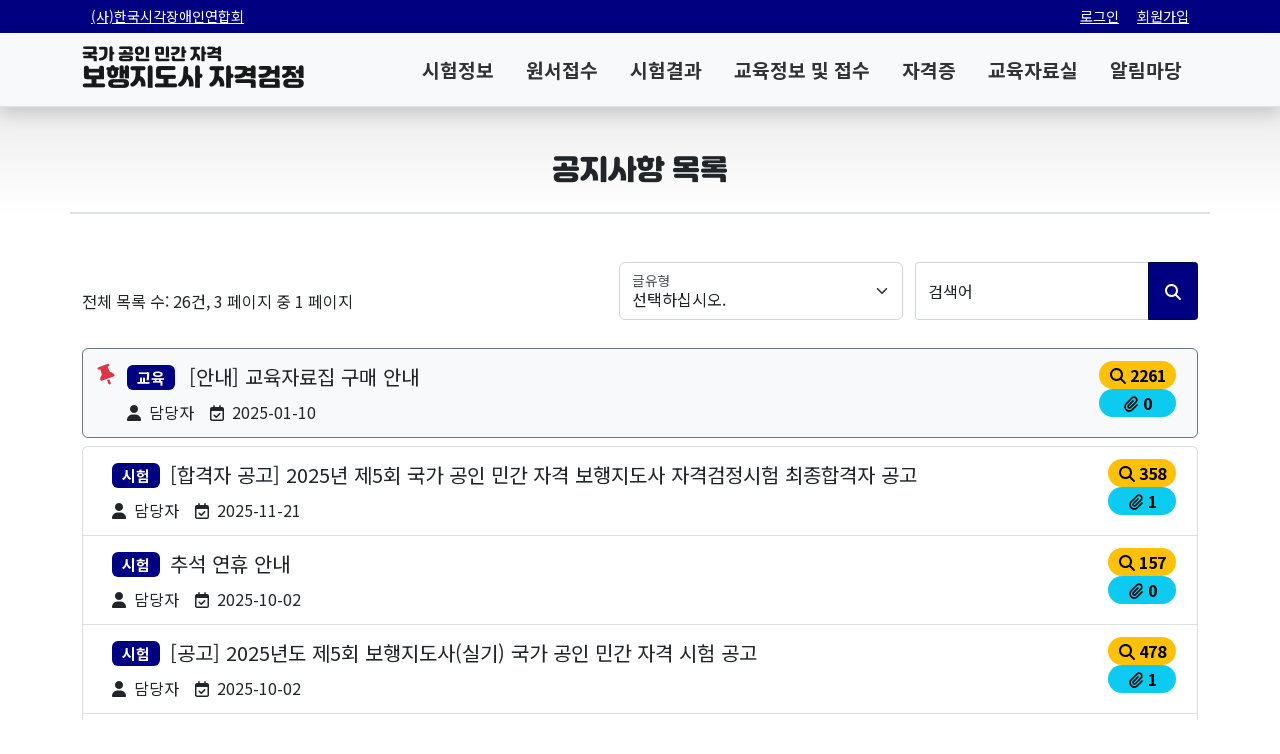

--- FILE ---
content_type: text/html; charset=utf-8
request_url: https://test.kbuwel.or.kr/Walking/Boards/notice
body_size: 26681
content:

<!DOCTYPE html>
<html lang="ko">
<head>
    <meta http-equiv="Content-Type" content="text/html; charset=utf-8" />
    <meta charset="utf-8" />
    <meta name="viewport" content="width=device-width, initial-scale=1.0">
    <title>공지사항 목록 - 보행지도사</title>
    <script src="/Walking/bundles/jquery?v=8Oos0avDZyPg-cbyVzvkIfERIE1DGSe3sRQdCSYrgEQ1"></script>

    <script src="/Walking/bundles/bootstrap?v=dOIAgj8f1uceshSabvipHvFxiwOH6zBMgwg1SiDof_k1"></script>

    <link rel="stylesheet" href="//fonts.googleapis.com/earlyaccess/notosanskr.css">
    <link href="/Walking/Content/css?v=nySGNgpgtkTbDH2HVqOHw-4Vi2VwnwJtKt9vy_Qi3M81" rel="stylesheet"/>

    <script src="/Walking/bundles/fontawesome?v=RA-A9ySmGeLbZaJmLBAkvlr_ehhIYCbGLJN_kRQPKMk1"></script>

    
    
    

    </head>
<body>
    <div id="wrapper">
        <header class="">
            <nav id="skip-nav">
                <a href="#content" class="visually-hidden-focusable d-block py-1 text-center w-100">본문바로가기</a>
            </nav>
            <div id="top-bar">
                <div class="container d-flex justify-content-between">
                    <div>
                        <a href="http://www.kbuwel.or.kr" class="btn btn-sm btn-link text-white">(사)한국시각장애인연합회</a>
                    </div>
                    <div>
                            <ul class="d-flex gap-0 gap-sm-3 list-unstyled">
        <li><a href="/Walking/Members/Login" class="btn btn-sm btn-link text-white">로그인</a></li>
        <li><a href="/Walking/Members/Agree" class="btn btn-sm btn-link text-white">회원가입</a></li>
    </ul>

                    </div>
                </div>
            </div>
        </header>

        <nav class="navbar navbar-expand-lg navbar-light bg-light sticky-lg-top top-0 border-bottom shadow">
            <div class="container container-fluid">
                <h1 class="m-0">
                    <a class="navbar-brand d-flex flex-column" href="/Walking/">
                        <span class="fs-6">국가 공인 민간 자격</span>
                        <span class="fs-4">보행지도사 자격검정</span>
                    </a>
                </h1>
                <button class="navbar-toggler" type="button" data-bs-toggle="collapse" data-bs-target="#navbarNav" aria-controls="navbarNav" aria-expanded="false" aria-label="전체메뉴">
                    <span class="navbar-toggler-icon"></span>
                </button>
                <div class="collapse navbar-collapse" id="navbarNav">
                    
                    <ul class="navbar-nav ms-auto"><li class="nav-item dropdown"><a aria-expanded="false" class="nav-link dropdown-toggle" data-bs-toggle="dropdown" href="#" role="button"><i class="fa-solid fa-receipt pe-2"></i>시험정보</a><ul class="dropdown-menu"><li class="nav-item"><a class="dropdown-item" href="/Walking/Pages/About?category=notice">보행지도사시험</a></li><li class="nav-item"><a class="dropdown-item" href="/Walking/Pages/TestInfo?category=notice">자격시험안내</a></li><li class="nav-item"><a class="dropdown-item" href="/Walking/Pages/Schedule?category=notice">시험일정</a></li></ul></li><li class="nav-item dropdown"><a aria-expanded="false" class="nav-link dropdown-toggle" data-bs-toggle="dropdown" href="#" role="button"><i class="fa-solid fa-pencil pe-2"></i>원서접수</a><ul class="dropdown-menu"><li class="nav-item"><a class="dropdown-item" href="/Walking/Pages/ReceptApplicationGuide?category=notice">시험 접수안내</a></li><li class="nav-item"><a class="dropdown-item" href="/Walking/Tests?category=notice">시험원서접수(필기/실기)</a></li><li class="nav-item"><a class="dropdown-item" href="/Walking/TestApps?category=notice">시험접수 확인&#183;접수취소</a></li></ul></li><li class="nav-item dropdown"><a aria-expanded="false" class="nav-link dropdown-toggle" data-bs-toggle="dropdown" href="#" role="button"><i class="fa-solid fa-bullhorn pe-2"></i>시험결과</a><ul class="dropdown-menu"><li class="nav-item"><a class="dropdown-item" href="/Walking/TestApps/MyScores?category=notice">시험결과조회(필기/실기)</a></li></ul></li><li class="nav-item dropdown"><a aria-expanded="false" class="nav-link dropdown-toggle" data-bs-toggle="dropdown" href="#" role="button"><i class="fa-solid fa-file-pen pe-2"></i>교육정보 및 접수</a><ul class="dropdown-menu"><li class="nav-item"><a class="dropdown-item" href="/Walking/Educations/Practical">실습교육</a></li><li class="nav-item"><a class="dropdown-item" href="/Walking/Educations/Continue">보수교육</a></li><li class="nav-item"><a class="dropdown-item" href="/Walking/EducationApps?category=notice">접수확인&#183;접수취소</a></li></ul></li><li class="nav-item dropdown"><a aria-expanded="false" class="nav-link dropdown-toggle" data-bs-toggle="dropdown" href="#" role="button"><i class="fa-regular fa-id-card pe-2"></i>자격증</a><ul class="dropdown-menu"><li class="nav-item"><a class="dropdown-item" href="/Walking/Pages/Reissuance?category=notice">자격증 재발급 신청 방법</a></li></ul></li><li class="nav-item dropdown"><a aria-expanded="false" class="nav-link dropdown-toggle" data-bs-toggle="dropdown" href="#" role="button"><i class="fa-solid fa-chalkboard-user pe-2"></i>교육자료실</a><ul class="dropdown-menu"><li class="nav-item"><a class="dropdown-item" href="/Walking/Pages/BuyingGuide?category=notice">교육자료집 구매 안내</a></li><li class="nav-item"><a class="dropdown-item" href="/Walking/Boards/Theory">이론강의</a></li><li class="nav-item"><a class="dropdown-item" href="/Walking/Boards/Practical">실기강의</a></li></ul></li><li class="nav-item dropdown"><a aria-expanded="false" class="nav-link dropdown-toggle" data-bs-toggle="dropdown" href="#" role="button"><i class="fa-solid fa-list-ul pe-2"></i>알림마당</a><ul class="dropdown-menu"><li class="nav-item"><a class="dropdown-item" href="/Walking/Boards/notice">공지사항</a></li><li class="nav-item"><a class="dropdown-item" href="/Walking/Boards/DataRoom">자료실</a></li><li class="nav-item"><a class="dropdown-item" href="/Walking/Boards/Recruits">취업정보</a></li></ul></li></ul>
                </div>
            </div>
        </nav>
        <hr class="visually-hidden" />
        


<div id="content" class="mb-5">
    <div class="sub-title pt-5 pb-4">
        <h2 class="p-0 m-0 fs-3 text-center">공지사항 목록</h2>
    </div>
    <main class="container pt-4 pt-md-5 border-top border-2">
        


<div class="d-flex flex-column flex-lg-row justify-content-between">
    <p class="d-flex align-items-center mb-2">
        전체 목록 수: 26건, 3 페이지 중 1 페이지
    </p>
    <form method="get" class="mb-2">
        <fieldset>
            <legend class="visually-hidden">검색옵션</legend>
            <div class="row justify-content-end mb-3">
                    <div class="col-12 col-sm-6 mb-1">
                        <div class="form-floating">
                            <select class="form-select" id="sCategory" name="sCategory" placeholder=" "><option value="">선택하십시오.</option>
<option value="N">시험</option>
<option value="S">교육</option>
</select>
                            <label for="sCategory">글유형</label>
                        </div>
                    </div>
                <div class="col-12 col-sm-6">
                    <div class="input-group">
                        <div class="form-floating">
                            <input class="form-control" data-name="검색어" id="sKeyword" name="sKeyword" placeholder=" " type="text" /><label for="sKeyword">검색어</label>
                        </div>
                        <button class="btn btn-main w-p-50"><i class="fa-solid fa-magnifying-glass"></i><span class="visually-hidden">검색</span></button>
                    </div>
                </div>
            </div>
        </fieldset>
    </form>
</div>
        <ul class="list-group mb-2 bg-light">

<li class="list-group-item d-flex justify-content-between border-secondary bg-light">
    <i class="fa-solid fa-thumbtack fs-5 rotate-340 mt-2 text-danger"></i><span class="visually-hidden">상단고정글</span>
    <a href=/Walking/Boards/notice/Details/65 class="btn btn-link text-dark d-block d-flex flex-fill justify-content-between align-items-start text-decoration-none p-1">
        <div class="ms-2 me-auto text-start">
            <div class="d-flex flex-column">
                <div class="fs-5 pb-2">
                        <span class="badge bg-main me-2">교육</span>
                                        <span>[안내] 교육자료집 구매 안내</span>
                </div>
                <div class="d-flex flex-row flex-wrap">
                    <div class="me-3"><i class="fa-solid fa-user pe-2"></i><span class="visually-hidden">작성자:</span>담당자</div>
                    <div class="me-3"><i class="fa-regular fa-calendar-check pe-2"></i><span class="visually-hidden">작성일:</span>2025-01-10</div>
                </div>
            </div>
        </div>
        <div class="d-flex flex-column gap-1 ps-2">
            <span class="badge text-bg-warning rounded-pill fs-6"><i class="fa-solid fa-magnifying-glass pe-1"></i><span class="visually-hidden">조회수:</span>2261</span>
                <span class="badge text-bg-info rounded-pill fs-6"><i class="fa-solid fa-paperclip pe-1"></i><span class="visually-hidden">첨부파일 수:</span>0</span>
        </div>
    </a>
</li>        </ul>
    <ul class="list-group mb-4">

<li class="list-group-item">
    <a href=/Walking/Boards/notice/Details/78 class="btn btn-link text-dark d-block d-flex justify-content-between align-items-start text-decoration-none p-1">
        <div class="ms-2 me-auto text-start">
            <div class="d-flex flex-column">
                <div class="fs-5 pb-2">
                        <span class="badge bg-main me-1">시험</span>
                                        <span>[합격자 공고] 2025년 제5회 국가 공인 민간 자격 보행지도사 자격검정시험 최종합격자 공고</span>
                </div>
                <div class="d-flex flex-row flex-wrap">
                    <div class="me-3"><i class="fa-solid fa-user pe-2"></i><span class="visually-hidden">작성자:</span>담당자</div>
                    <div class="me-3"><i class="fa-regular fa-calendar-check pe-2"></i><span class="visually-hidden">작성일:</span>2025-11-21</div>
                </div>
            </div>
        </div>
        <div class="d-flex flex-column gap-1 ps-2">
            <span class="badge text-bg-warning rounded-pill fs-6"><i class="fa-solid fa-magnifying-glass pe-1"></i><span class="visually-hidden">조회수:</span>358</span>
                <span class="badge text-bg-info rounded-pill fs-6"><i class="fa-solid fa-paperclip pe-1"></i><span class="visually-hidden">첨부파일 수:</span>1</span>
        </div>
    </a>
</li>
<li class="list-group-item">
    <a href=/Walking/Boards/notice/Details/76 class="btn btn-link text-dark d-block d-flex justify-content-between align-items-start text-decoration-none p-1">
        <div class="ms-2 me-auto text-start">
            <div class="d-flex flex-column">
                <div class="fs-5 pb-2">
                        <span class="badge bg-main me-1">시험</span>
                                        <span>추석 연휴 안내</span>
                </div>
                <div class="d-flex flex-row flex-wrap">
                    <div class="me-3"><i class="fa-solid fa-user pe-2"></i><span class="visually-hidden">작성자:</span>담당자</div>
                    <div class="me-3"><i class="fa-regular fa-calendar-check pe-2"></i><span class="visually-hidden">작성일:</span>2025-10-02</div>
                </div>
            </div>
        </div>
        <div class="d-flex flex-column gap-1 ps-2">
            <span class="badge text-bg-warning rounded-pill fs-6"><i class="fa-solid fa-magnifying-glass pe-1"></i><span class="visually-hidden">조회수:</span>157</span>
                <span class="badge text-bg-info rounded-pill fs-6"><i class="fa-solid fa-paperclip pe-1"></i><span class="visually-hidden">첨부파일 수:</span>0</span>
        </div>
    </a>
</li>
<li class="list-group-item">
    <a href=/Walking/Boards/notice/Details/75 class="btn btn-link text-dark d-block d-flex justify-content-between align-items-start text-decoration-none p-1">
        <div class="ms-2 me-auto text-start">
            <div class="d-flex flex-column">
                <div class="fs-5 pb-2">
                        <span class="badge bg-main me-1">시험</span>
                                        <span>[공고] 2025년도 제5회 보행지도사(실기) 국가 공인 민간 자격 시험 공고</span>
                </div>
                <div class="d-flex flex-row flex-wrap">
                    <div class="me-3"><i class="fa-solid fa-user pe-2"></i><span class="visually-hidden">작성자:</span>담당자</div>
                    <div class="me-3"><i class="fa-regular fa-calendar-check pe-2"></i><span class="visually-hidden">작성일:</span>2025-10-02</div>
                </div>
            </div>
        </div>
        <div class="d-flex flex-column gap-1 ps-2">
            <span class="badge text-bg-warning rounded-pill fs-6"><i class="fa-solid fa-magnifying-glass pe-1"></i><span class="visually-hidden">조회수:</span>478</span>
                <span class="badge text-bg-info rounded-pill fs-6"><i class="fa-solid fa-paperclip pe-1"></i><span class="visually-hidden">첨부파일 수:</span>1</span>
        </div>
    </a>
</li>
<li class="list-group-item">
    <a href=/Walking/Boards/notice/Details/73 class="btn btn-link text-dark d-block d-flex justify-content-between align-items-start text-decoration-none p-1">
        <div class="ms-2 me-auto text-start">
            <div class="d-flex flex-column">
                <div class="fs-5 pb-2">
                        <span class="badge bg-main me-1">교육</span>
                                        <span>[안내] 2025년 보행지도사 실습교육 참가 신청 안내</span>
                </div>
                <div class="d-flex flex-row flex-wrap">
                    <div class="me-3"><i class="fa-solid fa-user pe-2"></i><span class="visually-hidden">작성자:</span>담당자</div>
                    <div class="me-3"><i class="fa-regular fa-calendar-check pe-2"></i><span class="visually-hidden">작성일:</span>2025-08-14</div>
                </div>
            </div>
        </div>
        <div class="d-flex flex-column gap-1 ps-2">
            <span class="badge text-bg-warning rounded-pill fs-6"><i class="fa-solid fa-magnifying-glass pe-1"></i><span class="visually-hidden">조회수:</span>513</span>
                <span class="badge text-bg-info rounded-pill fs-6"><i class="fa-solid fa-paperclip pe-1"></i><span class="visually-hidden">첨부파일 수:</span>0</span>
        </div>
    </a>
</li>
<li class="list-group-item">
    <a href=/Walking/Boards/notice/Details/72 class="btn btn-link text-dark d-block d-flex justify-content-between align-items-start text-decoration-none p-1">
        <div class="ms-2 me-auto text-start">
            <div class="d-flex flex-column">
                <div class="fs-5 pb-2">
                        <span class="badge bg-main me-1">시험</span>
                                        <span>[합격자공고] 2025년 제5회 국가 공인 보행지도사 필기 자격검정시험(5월 24일 시행) 합격자 공고</span>
                </div>
                <div class="d-flex flex-row flex-wrap">
                    <div class="me-3"><i class="fa-solid fa-user pe-2"></i><span class="visually-hidden">작성자:</span>담당자</div>
                    <div class="me-3"><i class="fa-regular fa-calendar-check pe-2"></i><span class="visually-hidden">작성일:</span>2025-06-13</div>
                </div>
            </div>
        </div>
        <div class="d-flex flex-column gap-1 ps-2">
            <span class="badge text-bg-warning rounded-pill fs-6"><i class="fa-solid fa-magnifying-glass pe-1"></i><span class="visually-hidden">조회수:</span>466</span>
                <span class="badge text-bg-info rounded-pill fs-6"><i class="fa-solid fa-paperclip pe-1"></i><span class="visually-hidden">첨부파일 수:</span>0</span>
        </div>
    </a>
</li>
<li class="list-group-item">
    <a href=/Walking/Boards/notice/Details/71 class="btn btn-link text-dark d-block d-flex justify-content-between align-items-start text-decoration-none p-1">
        <div class="ms-2 me-auto text-start">
            <div class="d-flex flex-column">
                <div class="fs-5 pb-2">
                        <span class="badge bg-main me-1">시험</span>
                                        <span>[합격예정자공고] 2025년 제5회 국가공인 보행지도사 필기 자격검정시험(5월 24일 시행) 합격예정자 공고</span>
                </div>
                <div class="d-flex flex-row flex-wrap">
                    <div class="me-3"><i class="fa-solid fa-user pe-2"></i><span class="visually-hidden">작성자:</span>담당자</div>
                    <div class="me-3"><i class="fa-regular fa-calendar-check pe-2"></i><span class="visually-hidden">작성일:</span>2025-06-05</div>
                </div>
            </div>
        </div>
        <div class="d-flex flex-column gap-1 ps-2">
            <span class="badge text-bg-warning rounded-pill fs-6"><i class="fa-solid fa-magnifying-glass pe-1"></i><span class="visually-hidden">조회수:</span>528</span>
                <span class="badge text-bg-info rounded-pill fs-6"><i class="fa-solid fa-paperclip pe-1"></i><span class="visually-hidden">첨부파일 수:</span>1</span>
        </div>
    </a>
</li>
<li class="list-group-item">
    <a href=/Walking/Boards/notice/Details/70 class="btn btn-link text-dark d-block d-flex justify-content-between align-items-start text-decoration-none p-1">
        <div class="ms-2 me-auto text-start">
            <div class="d-flex flex-column">
                <div class="fs-5 pb-2">
                        <span class="badge bg-main me-1">교육</span>
                                        <span>[안내] 2025년 보행지도사 보수교육 안내</span>
                </div>
                <div class="d-flex flex-row flex-wrap">
                    <div class="me-3"><i class="fa-solid fa-user pe-2"></i><span class="visually-hidden">작성자:</span>담당자</div>
                    <div class="me-3"><i class="fa-regular fa-calendar-check pe-2"></i><span class="visually-hidden">작성일:</span>2025-05-21</div>
                </div>
            </div>
        </div>
        <div class="d-flex flex-column gap-1 ps-2">
            <span class="badge text-bg-warning rounded-pill fs-6"><i class="fa-solid fa-magnifying-glass pe-1"></i><span class="visually-hidden">조회수:</span>790</span>
                <span class="badge text-bg-info rounded-pill fs-6"><i class="fa-solid fa-paperclip pe-1"></i><span class="visually-hidden">첨부파일 수:</span>1</span>
        </div>
    </a>
</li>
<li class="list-group-item">
    <a href=/Walking/Boards/notice/Details/68 class="btn btn-link text-dark d-block d-flex justify-content-between align-items-start text-decoration-none p-1">
        <div class="ms-2 me-auto text-start">
            <div class="d-flex flex-column">
                <div class="fs-5 pb-2">
                        <span class="badge bg-main me-1">시험</span>
                                        <span>[공고] 2025년도 제5회 보행지도사(필기) 국가 공인 민간 자격 시험 공고</span>
                </div>
                <div class="d-flex flex-row flex-wrap">
                    <div class="me-3"><i class="fa-solid fa-user pe-2"></i><span class="visually-hidden">작성자:</span>담당자</div>
                    <div class="me-3"><i class="fa-regular fa-calendar-check pe-2"></i><span class="visually-hidden">작성일:</span>2025-04-24</div>
                </div>
            </div>
        </div>
        <div class="d-flex flex-column gap-1 ps-2">
            <span class="badge text-bg-warning rounded-pill fs-6"><i class="fa-solid fa-magnifying-glass pe-1"></i><span class="visually-hidden">조회수:</span>978</span>
                <span class="badge text-bg-info rounded-pill fs-6"><i class="fa-solid fa-paperclip pe-1"></i><span class="visually-hidden">첨부파일 수:</span>1</span>
        </div>
    </a>
</li>
<li class="list-group-item">
    <a href=/Walking/Boards/notice/Details/67 class="btn btn-link text-dark d-block d-flex justify-content-between align-items-start text-decoration-none p-1">
        <div class="ms-2 me-auto text-start">
            <div class="d-flex flex-column">
                <div class="fs-5 pb-2">
                        <span class="badge bg-main me-1">시험</span>
                                        <span>[안내] 2025년 보행지도사 일정 안내</span>
                </div>
                <div class="d-flex flex-row flex-wrap">
                    <div class="me-3"><i class="fa-solid fa-user pe-2"></i><span class="visually-hidden">작성자:</span>담당자</div>
                    <div class="me-3"><i class="fa-regular fa-calendar-check pe-2"></i><span class="visually-hidden">작성일:</span>2025-02-28</div>
                </div>
            </div>
        </div>
        <div class="d-flex flex-column gap-1 ps-2">
            <span class="badge text-bg-warning rounded-pill fs-6"><i class="fa-solid fa-magnifying-glass pe-1"></i><span class="visually-hidden">조회수:</span>2098</span>
                <span class="badge text-bg-info rounded-pill fs-6"><i class="fa-solid fa-paperclip pe-1"></i><span class="visually-hidden">첨부파일 수:</span>0</span>
        </div>
    </a>
</li>
<li class="list-group-item">
    <a href=/Walking/Boards/notice/Details/66 class="btn btn-link text-dark d-block d-flex justify-content-between align-items-start text-decoration-none p-1">
        <div class="ms-2 me-auto text-start">
            <div class="d-flex flex-column">
                <div class="fs-5 pb-2">
                        <span class="badge bg-main me-1">시험</span>
                                        <span>[안내] 보행지도사 교육 자료집 구매 가격 인상 안내</span>
                </div>
                <div class="d-flex flex-row flex-wrap">
                    <div class="me-3"><i class="fa-solid fa-user pe-2"></i><span class="visually-hidden">작성자:</span>담당자</div>
                    <div class="me-3"><i class="fa-regular fa-calendar-check pe-2"></i><span class="visually-hidden">작성일:</span>2025-01-10</div>
                </div>
            </div>
        </div>
        <div class="d-flex flex-column gap-1 ps-2">
            <span class="badge text-bg-warning rounded-pill fs-6"><i class="fa-solid fa-magnifying-glass pe-1"></i><span class="visually-hidden">조회수:</span>2235</span>
                <span class="badge text-bg-info rounded-pill fs-6"><i class="fa-solid fa-paperclip pe-1"></i><span class="visually-hidden">첨부파일 수:</span>0</span>
        </div>
    </a>
</li>    </ul>


<div class="d-flex justify-content-center">
    <div>
        

<div class="clearfix"><ul class="pagination pagination center"><li class="page-item active">                <a href="/Walking/Boards/notice?Page=1" class="page-link" aria-current="page" title="현재 페이지">1</a>
</li><li class="page-item">                <a href="/Walking/Boards/notice?Page=2" class="page-link" title="2페이지">2</a>
</li><li class="page-item">                <a href="/Walking/Boards/notice?Page=3" class="page-link" title="3페이지">3</a>
</li>            <li class="page-item"><a href="/Walking/Boards/notice?Page=2" class="page-link" title="다음 페이지"><i class="fas fa-step-forward"></i><span class="sr-only">다음 페이지</span></a></li>
            <li class="page-item"><a href="/Walking/Boards/notice?Page=3" class="page-link" title="마지막 페이지"><i class="fas fa-fast-forward"></i><span class="sr-only">마지막 페이지</span></a></li>
</ul></div>

    </div>
</div>
    </main>
</div>


        <hr class="visually-hidden" />
        <footer class="py-5">
            <div class="container">
                <div class="d-flex flex-column flex-lg-row">
                    <div class="flex-fill mb-4 me-lg-3">
                        <h6 class="fw-bolder fs-6">사단법인 한국시각장애인연합회</h6>
                        <div class="d-flex">
                            <p class="mb-1 pe-4">대표자명 : 김영일</p>
                            <p class="mb-1">사업자등록번호 : 217-82-01582</p>
                        </div>
                        <div class="d-flex">
                            <p class="mb-1 pe-4">전화번호 : 02)799-1000</p>
                            <p class="mb-1">팩스번호 : 02)799-1017</p>
                        </div>
                        <address class="mb-0">주소 : (07251) 서울특별시 영등포구 영신로 166, 317호, 318호, 319호, 320호, 321호(영등포동6가, 영등포반도아이비밸리)</address>
                    </div>
                    <hr class="d-lg-none mb-5" />
                    <div class="flex-fill mb-5 mb-md-4 ms-lg-3">
                        <h6 class="fw-bolder fs-6">보행지도사 자격검정시험</h6>
                        <div class="d-flex flex-column flex-sm-row">
                            <p class="mb-1 pe-4">전화번호 : 02)799-1043</p>
                            <p class="mb-1">이메일 : kbuwalking@naver.com</p>
                        </div>
                        <address class="mb-0">주소 : (07236) 서울특별시 영등포구 의사당대로 22, 이룸센터 6층 601호 보행지도사 담당자</address>
                    </div>
                </div>
                <p class="m-0 fs-7 border-top pt-4">&copy; 2026 - 사단법인 한국시각장애인연합회 All Rights Reserved.</p>
            </div>
        </footer>
    </div>
    
    

</body>
</html>
